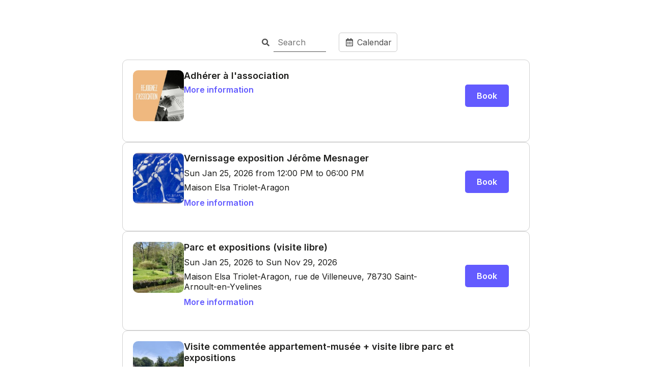

--- FILE ---
content_type: text/html; charset=UTF-8
request_url: https://www.billetweb.fr/multi_event.php?&multi=u40872
body_size: 6495
content:
 <!DOCTYPE html>
<!--[if IE 7 ]>    <html class="ie7 oldie"> <![endif]-->
<!--[if IE 8 ]>    <html class="ie8 oldie"> <![endif]-->
<!--[if IE 9 ]>    <html class="ie9"> <![endif]-->
<!--[if (gt IE 9)|!(IE)]><!--> <html lang="en"  data-sid="26aecdd6336ca86928cc9540b65613ee"> <!--<![endif]-->
<head>
    <meta http-equiv="X-UA-Compatible" content="IE=edge,chrome=1"/>
    <meta charset="utf-8"/>
	<meta http-equiv="Content-Type" content="text/html; charset=utf-8" />
	<meta name="viewport" content="width=device-width, initial-scale=1, maximum-scale=1, user-scalable=no" />
	<meta name="description" content="">
	<meta name="language" content="en-en" />
	<title></title>

	<link rel="stylesheet" href="/css/bo/jquery-ui.css" type="text/css" media="screen" />
	<link rel="stylesheet" href="/css/bo/jquery.ui.theme.css" type="text/css" media="screen" />
	<link rel="stylesheet" href="/ext/fontawesome/css/all.min.css">
	<link rel="stylesheet" href="/ext/colpick/colpick.css">
	<link rel="stylesheet" type="text/css" href="/css/shop.css?v=264">
	<link rel="stylesheet/less" type="text/css" href="/css/shop.less.css?v=264">
	<link rel="stylesheet" href="/ext/poshytip-1.2/src/tip-twitter/tip-twitter.css" type="text/css" />
	<link href="https://fonts.googleapis.com/css2?family=Inter:wght@400;600;900&display=swap" rel="stylesheet">


	<script type="13797a7ff8ef1c38ddfc2a3a-text/javascript" language="javascript" src="/js/jquery-1.10.2.js"></script>
	<script type="13797a7ff8ef1c38ddfc2a3a-text/javascript" language="javascript" src="/js/jquery-ui-1.10.4.custom.min.js"></script>
	<script src="/ext/less.js-master/dist/less.js" type="13797a7ff8ef1c38ddfc2a3a-text/javascript"></script>



	<script type="13797a7ff8ef1c38ddfc2a3a-text/javascript" language="javascript" src="/ext/poshytip-1.2/src/jquery.poshytip.js"></script>

	<script language="javascript" src="/js/shop.js?v=264" type="13797a7ff8ef1c38ddfc2a3a-text/javascript"></script>
	<script type="13797a7ff8ef1c38ddfc2a3a-text/javascript">

	String.prototype.sansAccent = function(){
	    var accent = [
	        /[\300-\306]/g, /[\340-\346]/g, // A, a
	        /[\310-\313]/g, /[\350-\353]/g, // E, e
	        /[\314-\317]/g, /[\354-\357]/g, // I, i
	        /[\322-\330]/g, /[\362-\370]/g, // O, o
	        /[\331-\334]/g, /[\371-\374]/g, // U, u
	        /[\321]/g, /[\361]/g, // N, n
	        /[\307]/g, /[\347]/g, // C, c
	    ];
	    var noaccent = ['A','a','E','e','I','i','O','o','U','u','N','n','C','c'];

	    var str = this;
	    for(var i = 0; i < accent.length; i++){
	        str = str.replace(accent[i], noaccent[i]);
	    }

	    return str;
	}

	function getCustomParam(){
		var string="";
		$(".custom_dropdown.selected").each(function( index ) {
			if($(this).data('key').length>0)
				string+=encodeURIComponent($(this).data('key'))+":"+encodeURIComponent($(this).data('value'))+",";
		})

		return string;
	}

	function imgError(image) {
	    image.onerror = "";
	    image.src = "/images/shop/tickets.jpg";
	    image.width= "200";
	    return true;
	}

	function filter(search_val){

		 var found_items = [];
		 $(".multi_event_list").hide();
		 $("#no_results").hide();
		 $(".filterable").show();

		 if(search_val.length>0)
			  $("#search_clear").show();
		  else
			  $("#search_clear").hide();

		 if(search_val.length>1){

			$(".filterable").hide();
			var words= search_val.sansAccent().replace('+',' ').split(' ');
			for (var j = 0; j < words.length; j++) {

				if(words.length>1 && words[j].length<3){
					continue;
				}

				$(".filterable").each(function( index ) {
					var that = $(this);
					that.find(".searchable").each(function( index ) {
				 		if($(this).text().sansAccent().toUpperCase().indexOf(words[j].toUpperCase()) !== -1){
				 			that.show();
						 }
					 });
				})
			 }

			if($(".searchable:visible").length==0){
				 $("#no_results").show();
			}

		 }
		 else{
			 $(".multi_event_list").show();
		 }
	}

	$(function(){

		$("#search").keyup(function() {
			var search_val=$("#search").val();
			filter(search_val);
		});

		$('.multi_event_desc_show').on('click', function(event) {
			event.stopPropagation();
			var that = $(this);
			var bloc = that.parents('.multi_event_container').first();
			var height = bloc.find('.multi_event_button').first().height();
			if(!$(this).parents('.multi_event_container').first().hasClass('offer')){
				$.get( "/tools.php?description="+$(this).data('event'), function(data){
					that.hide();
					bloc.find('.multi_event_button').css('height',height);
					bloc.find('.multi_event_intro').toggle();
					bloc.find('.multi_event_desc').html(data);
					bloc.find('.multi_event_desc').show();
					bloc.find('.multi_event_desc_hide').show();
					if($(window).width()<640 && data.length>1000)
					bloc.find('.multi_event_picture').hide();
				});
			}
			else{
				$(this).parents('.multi_event_container').first().find('.multi_event_desc').slideToggle();
				that.hide();
				bloc.find('.multi_event_intro').toggle();
				bloc.find('.multi_event_desc').show();
				bloc.find('.multi_event_desc_hide').show();
			}
		 });


		$('.multi_event_desc_control_compact').on('click', function(event) {
			event.stopPropagation();
			var that = $(this);

			if(!$(this).parents('.multi_event_container').first().hasClass('offer')){
				$.get( "/tools.php?description="+$(this).data('event'), function(data){
					that.parents('.multi_event_container').first().find('.multi_event_intro').toggle();
					that.parents('.multi_event_container').first().find(".multi_event_desc").html(data);
					that.parents('.multi_event_container').first().find(".multi_event_desc").slideToggle();
				});
			}
			else{
				$(this).parents('.multi_event_container').first().find('.multi_event_desc').slideToggle();
			}
		 });

		$('.multi_event_desc_hide').on('click', function(event) {
			event.stopPropagation();
			$(this).hide();
			$(this).parent().find('.multi_event_desc').hide();
			$(this).parent().find('.multi_event_intro').show();
			$(this).parent().find('.multi_event_desc_show').show();
			$(this).parent().parent().find('.multi_event_picture').show();
		 });



		$("#filter_date_datepicker_show").on('click', function(event) {
			$(this).hide();
			$(this).next().show();
			$(".datepicker").first().datepicker('show');
		 });

		$(".filter_date_datepicker input").on('change', function(event) {
			naviguateTo(replaceUrlParam(window.location.href,"date",$(this).val()));
		});

		$(".filter_date").on('click', function(event) {
			naviguateTo(replaceUrlParam(window.location.href,"date",$(this).data('date')));
		});

		$(".reset_filter").on('click', function(event) {
			href = window.location.href;
			href=replaceUrlParam(href,"events","");
			href=replaceUrlParam(href,"name","");
			href=replaceUrlParam(href,"tag","");
			href=replaceUrlParam(href,"filters","");
			href=replaceUrlParam(href,"event_id","");
			naviguateTo(href);
		});


		$(".filter_events").on('click', function(event) {
			naviguateTo(replaceUrlParam(window.location.href,"events",""));
		 });

		$(".filter_name").on('click', function(event) {
			naviguateTo(replaceUrlParam(window.location.href,"name",""));
		 });

		$("#switch_to_calendar").on('click', function(event) {
			naviguateTo(replaceUrlParam(window.location.href,"view","calendar"));
		 });

		$("#switch_to_list").on('click', function(event) {
			naviguateTo(replaceUrlParam(window.location.href,"view","list"));
		 });

		$(".custom_dropdown .item").on('click', function(event) {
			$(this).parents('.custom_dropdown').data('value',encodeURIComponent($(this).data('value'))).addClass('selected');
			naviguateTo(replaceUrlParam(window.location.href,"filters",getCustomParam()));
		});



		$(".custom_dropdown").on('click', function(event) {
			var this_visible=false;
			if($(this).find('.menu:visible').length>0){
				this_visible=true;
			}
			$(".custom_dropdown .menu").hide();
			if($(this).find('.clear:visible').length>0){
				$(this).data('key','');
				naviguateTo(replaceUrlParam(window.location.href,"filters",getCustomParam()));
			}
			else{
				if(!this_visible)
					$(this).find('.menu').toggle();
			}
		 });

		if(getURLParameter('date')!=false){
			var date = getURLParameter('date');
			$('.filter_date').removeClass('selected');
			$('.filter_date[data-date="'+date+'"]').addClass('selected');
			if($('.filter_date[data-date="'+date+'"]').length==0){
				$("#filter_date_datepicker_show").hide();
				$(".filter_date_datepicker").show();
				$(".filter_date_datepicker input").val(date);
			}
		}

		if(getURLParameter('name')!=false){
			var name = getURLParameter('name');
			$('.filter_name').show();
			$('.filter_name').nextAll().hide();
		}

		if(getURLParameter('events')!=false){
			var name = getURLParameter('events');
			$('.filter_events').show();
			$('.filter_events').nextAll().hide();
		}

		if(getURLParameter('demo')!=false){
			$("#switch_to_calendar").show();
			$("#filter_date_datepicker_show").hide();
		}





		$('.multi_event_tile_description_show').click(function(e) {
			e.preventDefault();
			e.stopPropagation();

		    if($(this).hasClass('active')){
				$(this).poshytip('hide');
			}
		    else{
		    	$(this).poshytip('show');
		    }
		    $(this).toggleClass('active');
		});

		//autozoom tiles
		if($(".multi_event_tile").length>0){
			var gap = 20;
			var tile_per_row = Math.round(($("#shop").width()+gap)/($(".multi_event_tile").first().width()+gap));
			if(tile_per_row==1)
				tile_per_row=2;
			var modulo = ($("#shop").width()%$(".multi_event_tile").first().width());
			if(modulo>10){
				var ratio = ($("#shop").width()+gap)/($(".multi_event_tile").first().width()+gap+3);
				$(".multi_event_container_tile").css('zoom',ratio/tile_per_row);
			}
		}

		$(".multi_event_tile_description_show").each(function( index ) {
			$(this).poshytip({
				className: 'tip-twitter',
				alignTo: 'target',
				alignX: 'center',
				alignY: 'bottom',
				offsetX: 15,
				showTimeout: 300,
				unsecure:true,
				'content':  function(updateCallback) {
					$.get( "/tools.php?description="+$(this).data('event'), function( data ) {
						updateCallback(data);
					});
					return 'Chargement...';
				},
			});
		});

		$(".tip-twitter").click(function(e) {
		    e.preventDefault();
			e.stopPropagation();
			$(".multi_event_tile_description_show").poshytip('hide');
		});

		$(".tip-twitter").css('max-height',$(window).height()*0.75);

		if(getURLParameter('from_event')!=false && $("#multi_event_container_"+getURLParameter('from_event')).length>0){
			setTimeout(function () {
				scrollTo($("#multi_event_container_"+getURLParameter('from_event')).position().top);
			}, 500);
		}

		$(".multi_event_date").each(function( index ) {
			if(($(window).width()<640 && $(this).html().length>50))
				$(this).html($(this).html().replace(' au ',' <br>au '));
		});




	});

	</script>



</head>
<body class="multi_body   " data-color="635BFF">



<style>


	.organizer_page .agenda_promote{
		display:none;
	}

	.multi_body.tile_view{
		text-align:center;
	}

	.tile_view #shop{
		min-height:500px;
	}

	.tip-twitter{
		background:#FFF;
		color:#000;
		border:solid 1px #AAA;
		overflow:hidden;
	    overflow-y: auto;
	}

	.tip-twitter img{
		max-width:100%;
	}

	.tip-twitter .tip-arrow-bottom{
		display:none;
	}

	.tip-twitter .tip-inner {
	    font: 16px/16px 'Lucida Grande',sans-serif;
	    line-height: 18px;
	}

	#shop{
		display:flex;
		flex-direction: column;
		gap:20px;
	}

	#shop{
		display:flex;
		flex-direction: column;
		gap:20px;
	}

	.multi_body #multi_event_list{
		display:flex;
		flex-direction: column;
		gap:20px;
	}

	.multi_body.tile_view #multi_event_list{
		display:flex;
		flex-direction: row;
		gap:20px;
		flex-wrap: wrap;
	}

	@media (max-width: 640px) {
		.tip-twitter{
			width: 100% !important;
		    max-width: 100% !important;
		    left: 0px !important;
		    box-sizing: border-box;
		}
	}

</style>


<section id="shop" event=""  class="user_page ">

<div id="fallback">
	Display fullscreen
</div>

<div class="filter_container">
	<div class="">


		<div class="filter_item" style="border:none;"><span class="fa fa-search" style="font-size:15px;"> </span> <input id="search" placeholder="Search" style="border: none; border-bottom: solid 1px; padding: 8px; width: 87px; outline: none; font-size: 16px; border-radius: 0px;">	</div>


		<span class="filter_date filter_item selected" data-date="" style="display:none;">All dates <span class="clear" style="display:none;"><span class="far fa-times"></span></span> </span>
		<span id="filter_date_datepicker_show" class="filter_item" style="display:none;"> A specific day <span class="clear" style="display:none;"><span class="far fa-times"></span></span></span>
		<span style="display:none;" class="filter_date_datepicker"><input type="text" class="datepicker"></span>
		<span id="switch_to_calendar" style="" class="filter_item"><span class="far fa-calendar-alt"></span> Calendar</span>



	</div>
</div>



<div id="multi_event_list">

 <div id="multi_event_container_1231577" class="gap_check multi_event_container filterable multi_event_list       hide_date " >
   <div class="multi_event_info">
 		 <div class="multi_event_picture">
 		 	<img src="/files/event/150/1231577.jpg?v=1739275355">
 		 </div>
 		 <div class="multi_event_info_text ">
 		 	 <div>
		    	 <div class="multi_event_name searchable">
		    	 	<span class="multi_event_name_span">Adhérer à l&#039;association</span>
		    	 	<span data-event="1231577" class="multi_event_desc_control_compact" style=""><a><span class="far fa-info-circle" ></span><span>More info</span></a></span>
		    	 </div>
	    	 </div>
	    	 <div class="multi_event_date" style="display:none;">
	    	 	<span class="text">Thu Jan 01, 2026 to Thu Dec 31, 2026</span>
	    	 </div>
	    	 <div class="multi_event_place" style="display:none;">
	    	 	<span class="text searchable"></span>
	    	 </div>
	    	 <div data-event="1231577" class="multi_event_desc_show multi_event_desc_control" style=""><a>More information</a></div>
	    	 <div class="multi_event_desc_hide multi_event_desc_control" style="display:none;"><a>Hide description</a></div>
	    	 <div class="multi_event_desc searchable" style="display:none;"></div>
			 <div class="multi_event_tags searchable" style="display:none;">adhésion,abonnement,soutien,association,culture,cotisation</div>
    	 </div>
   </div>
   <div class="multi_event_button">


   		<a class="naviguate custom_color_block " href="https://www.billetweb.fr/adherer-a-lassociation1&multi=u40872&color=635BFF&parent=1&color=635BFF">Book</a>

    </div>
</div>
 <div id="multi_event_container_1348655" class="gap_check multi_event_container filterable multi_event_list  border   location   " >
   <div class="multi_event_info">
 		 <div class="multi_event_picture">
 		 	<img src="/files/event/150/1348655.jpg?v=1764926213">
 		 </div>
 		 <div class="multi_event_info_text ">
 		 	 <div>
		    	 <div class="multi_event_name searchable">
		    	 	<span class="multi_event_name_span">Vernissage exposition Jérôme Mesnager</span>
		    	 	<span data-event="1348655" class="multi_event_desc_control_compact" style=""><a><span class="far fa-info-circle" ></span><span>More info</span></a></span>
		    	 </div>
	    	 </div>
	    	 <div class="multi_event_date" style="">
	    	 	<span class="text">Sun Jan 25, 2026 from 12:00 PM to 06:00 PM</span>
	    	 </div>
	    	 <div class="multi_event_place" style="">
	    	 	<span class="text searchable">Maison Elsa Triolet-Aragon</span>
	    	 </div>
	    	 <div data-event="1348655" class="multi_event_desc_show multi_event_desc_control" style=""><a>More information</a></div>
	    	 <div class="multi_event_desc_hide multi_event_desc_control" style="display:none;"><a>Hide description</a></div>
	    	 <div class="multi_event_desc searchable" style="display:none;"></div>
			 <div class="multi_event_tags searchable" style="display:none;">Mesnager,vernissage,exposition,art contemporain,street art,musée,homme blanc</div>
    	 </div>
   </div>
   <div class="multi_event_button">


   		<a class="naviguate custom_color_block " href="https://www.billetweb.fr/vernissage-exposition-jerome-mesnager&multi=u40872&color=635BFF&parent=1&color=635BFF">Book</a>

    </div>
</div>
 <div id="multi_event_container_1348438" class="gap_check multi_event_container filterable multi_event_list  border   location   " >
   <div class="multi_event_info">
 		 <div class="multi_event_picture">
 		 	<img src="/files/event/150/1348438.jpg?v=1741003328">
 		 </div>
 		 <div class="multi_event_info_text ">
 		 	 <div>
		    	 <div class="multi_event_name searchable">
		    	 	<span class="multi_event_name_span">Parc et expositions (visite libre)</span>
		    	 	<span data-event="1348438" class="multi_event_desc_control_compact" style=""><a><span class="far fa-info-circle" ></span><span>More info</span></a></span>
		    	 </div>
	    	 </div>
	    	 <div class="multi_event_date" style="">
	    	 	<span class="text">Sun Jan 25, 2026 to Sun Nov 29, 2026</span>
	    	 </div>
	    	 <div class="multi_event_place" style="">
	    	 	<span class="text searchable">Maison Elsa Triolet-Aragon, rue de Villeneuve, 78730 Saint-Arnoult-en-Yvelines</span>
	    	 </div>
	    	 <div data-event="1348438" class="multi_event_desc_show multi_event_desc_control" style=""><a>More information</a></div>
	    	 <div class="multi_event_desc_hide multi_event_desc_control" style="display:none;"><a>Hide description</a></div>
	    	 <div class="multi_event_desc searchable" style="display:none;"></div>
			 <div class="multi_event_tags searchable" style="display:none;"></div>
    	 </div>
   </div>
   <div class="multi_event_button">


   		<a class="naviguate custom_color_block " href="https://www.billetweb.fr/parc-et-expositions-visite-libre2&multi=u40872&color=635BFF&parent=1&color=635BFF">Book</a>

    </div>
</div>
 <div id="multi_event_container_1348180" class="gap_check multi_event_container filterable multi_event_list  border   location   " >
   <div class="multi_event_info">
 		 <div class="multi_event_picture">
 		 	<img src="/files/event/150/1348180.jpg?v=1639556815">
 		 </div>
 		 <div class="multi_event_info_text ">
 		 	 <div>
		    	 <div class="multi_event_name searchable">
		    	 	<span class="multi_event_name_span">Visite commentée appartement-musée + visite libre parc et expositions</span>
		    	 	<span data-event="1348180" class="multi_event_desc_control_compact" style=""><a><span class="far fa-info-circle" ></span><span>More info</span></a></span>
		    	 </div>
	    	 </div>
	    	 <div class="multi_event_date" style="">
	    	 	<span class="text">Mon Jan 26, 2026 to Sun Nov 29, 2026</span>
	    	 </div>
	    	 <div class="multi_event_place" style="">
	    	 	<span class="text searchable">Maison Elsa Triolet-Aragon, rue de Villeneuve, 78730 Saint-Arnoult-en-Yvelines</span>
	    	 </div>
	    	 <div data-event="1348180" class="multi_event_desc_show multi_event_desc_control" style=""><a>More information</a></div>
	    	 <div class="multi_event_desc_hide multi_event_desc_control" style="display:none;"><a>Hide description</a></div>
	    	 <div class="multi_event_desc searchable" style="display:none;"></div>
			 <div class="multi_event_tags searchable" style="display:none;"></div>
    	 </div>
   </div>
   <div class="multi_event_button">


   		<a class="naviguate custom_color_block " href="https://www.billetweb.fr/visite-commentee-appartement-musee-visite-libre-parc-et-expositions4&multi=u40872&color=635BFF&parent=1&color=635BFF">Book</a>

    </div>
</div>
 <div id="multi_event_container_1319356" class="gap_check multi_event_container filterable multi_event_list  border   location   inline_date" >
   <div class="multi_event_info">
 		 <div class="multi_event_picture">
 		 	<img src="/files/event/150/1319356.jpg?v=1765279663">
 		 </div>
 		 <div class="multi_event_info_text ">
 		 	 <div>
		    	 <div class="multi_event_name searchable">
		    	 	<span class="multi_event_name_span">FORMATION - Apprendre aux enfants à jouer avec l&#039;univers du livre</span>
		    	 	<span data-event="1319356" class="multi_event_desc_control_compact" style=""><a><span class="far fa-info-circle" ></span><span>More info</span></a></span>
		    	 </div>
	    	 </div>
	    	 <div class="multi_event_date" style="">
	    	 	<span class="text"><span class="multi_event_time">Tue 01/27</span><span class="multi_event_time">Thu 01/29</span></span>
	    	 </div>
	    	 <div class="multi_event_place" style="">
	    	 	<span class="text searchable">Maison Elsa Triolet-Aragon</span>
	    	 </div>
	    	 <div data-event="1319356" class="multi_event_desc_show multi_event_desc_control" style=""><a>More information</a></div>
	    	 <div class="multi_event_desc_hide multi_event_desc_control" style="display:none;"><a>Hide description</a></div>
	    	 <div class="multi_event_desc searchable" style="display:none;"></div>
			 <div class="multi_event_tags searchable" style="display:none;">formation,professionnelles,médiation,centres de loisirs,médiathèque,bibliothèque,service culture,service jeunesse</div>
    	 </div>
   </div>
   <div class="multi_event_button">


   		<a class="naviguate custom_color_block " href="https://www.billetweb.fr/formation-animer-par-le-jeu-lunivers-du-livre-avec-les-enfants&multi=u40872&color=635BFF&parent=1&color=635BFF">Book</a>

    </div>
</div>
 <div id="multi_event_container_1348661" class="gap_check multi_event_container filterable multi_event_list  border   location   " >
   <div class="multi_event_info">
 		 <div class="multi_event_picture">
 		 	<img src="/files/event/150/1348661.jpg?v=1765280603">
 		 </div>
 		 <div class="multi_event_info_text ">
 		 	 <div>
		    	 <div class="multi_event_name searchable">
		    	 	<span class="multi_event_name_span">Chasse aux œufs, etc.</span>
		    	 	<span data-event="1348661" class="multi_event_desc_control_compact" style=""><a><span class="far fa-info-circle" ></span><span>More info</span></a></span>
		    	 </div>
	    	 </div>
	    	 <div class="multi_event_date" style="">
	    	 	<span class="text">Sun Apr 05, 2026 from 02:00 PM to 06:00 PM</span>
	    	 </div>
	    	 <div class="multi_event_place" style="">
	    	 	<span class="text searchable">Maison Elsa Triolet-Aragon, rue de Villeneuve, 78730 Saint-Arnoult-en-Yvelines</span>
	    	 </div>
	    	 <div data-event="1348661" class="multi_event_desc_show multi_event_desc_control" style=""><a>More information</a></div>
	    	 <div class="multi_event_desc_hide multi_event_desc_control" style="display:none;"><a>Hide description</a></div>
	    	 <div class="multi_event_desc searchable" style="display:none;"></div>
			 <div class="multi_event_tags searchable" style="display:none;">Pâques,chasse aux œufs,spectacle famille,jeune public,événement plein air</div>
    	 </div>
   </div>
   <div class="multi_event_button">


   		<a class="naviguate custom_color_block " href="https://www.billetweb.fr/chasse-aux-oeufs-etc5&multi=u40872&color=635BFF&parent=1&color=635BFF">Book</a>

    </div>
</div>
 <div id="multi_event_container_1349938" class="gap_check multi_event_container filterable multi_event_list  border   location   " >
   <div class="multi_event_info">
 		 <div class="multi_event_picture">
 		 	<img src="/files/event/150/1349938.jpg?v=1765979426">
 		 </div>
 		 <div class="multi_event_info_text ">
 		 	 <div>
		    	 <div class="multi_event_name searchable">
		    	 	<span class="multi_event_name_span">Concert - Renaud et ses invités</span>
		    	 	<span data-event="1349938" class="multi_event_desc_control_compact" style=""><a><span class="far fa-info-circle" ></span><span>More info</span></a></span>
		    	 </div>
	    	 </div>
	    	 <div class="multi_event_date" style="">
	    	 	<span class="text">Sat May 23, 2026 at 06:00 PM</span>
	    	 </div>
	    	 <div class="multi_event_place" style="">
	    	 	<span class="text searchable">Rue de la Villeneuve, Saint-Arnoult-en-Yvelines, France</span>
	    	 </div>
	    	 <div data-event="1349938" class="multi_event_desc_show multi_event_desc_control" style=""><a>More information</a></div>
	    	 <div class="multi_event_desc_hide multi_event_desc_control" style="display:none;"><a>Hide description</a></div>
	    	 <div class="multi_event_desc searchable" style="display:none;"></div>
			 <div class="multi_event_tags searchable" style="display:none;">concerts,expositions,spectacle,art contemporain,danse,publications</div>
    	 </div>
   </div>
   <div class="multi_event_button">


   		<a class="naviguate custom_color_block " href="https://www.billetweb.fr/concert-renaud-et-ses-invites&multi=u40872&color=635BFF&parent=1&color=635BFF">Book</a>

    </div>
</div>
 <div id="multi_event_container_1350137" class="gap_check multi_event_container filterable multi_event_list  border   location   " >
   <div class="multi_event_info">
 		 <div class="multi_event_picture">
 		 	<img src="/files/event/150/1350137.jpg?v=1765272629">
 		 </div>
 		 <div class="multi_event_info_text ">
 		 	 <div>
		    	 <div class="multi_event_name searchable">
		    	 	<span class="multi_event_name_span">Vernissage exposition ORLAN</span>
		    	 	<span data-event="1350137" class="multi_event_desc_control_compact" style=""><a><span class="far fa-info-circle" ></span><span>More info</span></a></span>
		    	 </div>
	    	 </div>
	    	 <div class="multi_event_date" style="">
	    	 	<span class="text">Sun Jun 07, 2026 from 12:00 PM to 06:00 PM</span>
	    	 </div>
	    	 <div class="multi_event_place" style="">
	    	 	<span class="text searchable">Maison Elsa Triolet-Aragon</span>
	    	 </div>
	    	 <div data-event="1350137" class="multi_event_desc_show multi_event_desc_control" style=""><a>More information</a></div>
	    	 <div class="multi_event_desc_hide multi_event_desc_control" style="display:none;"><a>Hide description</a></div>
	    	 <div class="multi_event_desc searchable" style="display:none;"></div>
			 <div class="multi_event_tags searchable" style="display:none;">ORLAN,vernissage,exposition,art contemporain,street art,musée,performance</div>
    	 </div>
   </div>
   <div class="multi_event_button">


   		<a class="naviguate custom_color_block " href="https://www.billetweb.fr/vernissage-exposition-orlan&multi=u40872&color=635BFF&parent=1&color=635BFF">Book</a>

    </div>
</div>
 <div id="multi_event_container_1350327" class="gap_check multi_event_container filterable multi_event_list  border   location   " >
   <div class="multi_event_info">
 		 <div class="multi_event_picture">
 		 	<img src="/files/event/150/1350327.jpg?v=1765285165">
 		 </div>
 		 <div class="multi_event_info_text ">
 		 	 <div>
		    	 <div class="multi_event_name searchable">
		    	 	<span class="multi_event_name_span">Rencontre - atelier d&#039;écriture avec Pascale Petit</span>
		    	 	<span data-event="1350327" class="multi_event_desc_control_compact" style=""><a><span class="far fa-info-circle" ></span><span>More info</span></a></span>
		    	 </div>
	    	 </div>
	    	 <div class="multi_event_date" style="">
	    	 	<span class="text">Sun Jun 28, 2026 from 03:00 PM to 04:30 PM</span>
	    	 </div>
	    	 <div class="multi_event_place" style="">
	    	 	<span class="text searchable">Maison Elsa Triolet-Aragon</span>
	    	 </div>
	    	 <div data-event="1350327" class="multi_event_desc_show multi_event_desc_control" style=""><a>More information</a></div>
	    	 <div class="multi_event_desc_hide multi_event_desc_control" style="display:none;"><a>Hide description</a></div>
	    	 <div class="multi_event_desc searchable" style="display:none;"></div>
			 <div class="multi_event_tags searchable" style="display:none;">Famille,été culturel,atelier,écriture,littérature,PascalePetit,écrivaine,poésie</div>
    	 </div>
   </div>
   <div class="multi_event_button">


   		<a class="naviguate custom_color_block " href="https://www.billetweb.fr/rencontre-atelier-avec-pascale-petit&multi=u40872&color=635BFF&parent=1&color=635BFF">Book</a>

    </div>
</div>
 <div id="multi_event_container_1349981" class="gap_check multi_event_container filterable multi_event_list  border   location   inline_date" >
   <div class="multi_event_info">
 		 <div class="multi_event_picture">
 		 	<img src="/files/event/150/1349981.jpg?v=1765285566">
 		 </div>
 		 <div class="multi_event_info_text ">
 		 	 <div>
		    	 <div class="multi_event_name searchable">
		    	 	<span class="multi_event_name_span">Yog&#039;art</span>
		    	 	<span data-event="1349981" class="multi_event_desc_control_compact" style=""><a><span class="far fa-info-circle" ></span><span>More info</span></a></span>
		    	 </div>
	    	 </div>
	    	 <div class="multi_event_date" style="">
	    	 	<span class="text"><span class="multi_event_time">Sun 07/05</span><span class="multi_event_time">Sun 08/30</span></span>
	    	 </div>
	    	 <div class="multi_event_place" style="">
	    	 	<span class="text searchable">Maison Elsa Triolet-Aragon</span>
	    	 </div>
	    	 <div data-event="1349981" class="multi_event_desc_show multi_event_desc_control" style=""><a>More information</a></div>
	    	 <div class="multi_event_desc_hide multi_event_desc_control" style="display:none;"><a>Hide description</a></div>
	    	 <div class="multi_event_desc searchable" style="display:none;"></div>
			 <div class="multi_event_tags searchable" style="display:none;">yoga,parc,plein air,art contemporain,famille,méditation,sculptures</div>
    	 </div>
   </div>
   <div class="multi_event_button">


   		<a class="naviguate custom_color_block " href="https://www.billetweb.fr/yogart5&multi=u40872&color=635BFF&parent=1&color=635BFF">Book</a>

    </div>
</div>
 <div id="multi_event_container_1350946" class="gap_check multi_event_container filterable multi_event_list  border   location   " >
   <div class="multi_event_info">
 		 <div class="multi_event_picture">
 		 	<img src="/files/event/150/1350946.jpg?v=1766154954">
 		 </div>
 		 <div class="multi_event_info_text ">
 		 	 <div>
		    	 <div class="multi_event_name searchable">
		    	 	<span class="multi_event_name_span">&quot;V’là, ou Comment sauver le monde&quot; - Théâtre de rue physique et fantastique</span>
		    	 	<span data-event="1350946" class="multi_event_desc_control_compact" style=""><a><span class="far fa-info-circle" ></span><span>More info</span></a></span>
		    	 </div>
	    	 </div>
	    	 <div class="multi_event_date" style="">
	    	 	<span class="text">Sun Jul 05, 2026 from 05:00 PM to 06:00 PM</span>
	    	 </div>
	    	 <div class="multi_event_place" style="">
	    	 	<span class="text searchable">Maison Elsa Triolet-Aragon</span>
	    	 </div>
	    	 <div data-event="1350946" class="multi_event_desc_show multi_event_desc_control" style=""><a>More information</a></div>
	    	 <div class="multi_event_desc_hide multi_event_desc_control" style="display:none;"><a>Hide description</a></div>
	    	 <div class="multi_event_desc searchable" style="display:none;"></div>
			 <div class="multi_event_tags searchable" style="display:none;">Famille,été culturel,spectacle,cirque,clown,poésie,théâtre,rue,jeunepublic</div>
    	 </div>
   </div>
   <div class="multi_event_button">


   		<a class="naviguate custom_color_block " href="https://www.billetweb.fr/7-samourais-spectacle-danse-hip-hop-poesie&multi=u40872&color=635BFF&parent=1&color=635BFF">Book</a>

    </div>
</div>
 <div id="multi_event_container_1350213" class="gap_check multi_event_container filterable multi_event_list  border   location   " >
   <div class="multi_event_info">
 		 <div class="multi_event_picture">
 		 	<img src="/files/event/150/1350213.jpg?v=1765557455">
 		 </div>
 		 <div class="multi_event_info_text ">
 		 	 <div>
		    	 <div class="multi_event_name searchable">
		    	 	<span class="multi_event_name_span">FRESNEL - concert </span>
		    	 	<span data-event="1350213" class="multi_event_desc_control_compact" style=""><a><span class="far fa-info-circle" ></span><span>More info</span></a></span>
		    	 </div>
	    	 </div>
	    	 <div class="multi_event_date" style="">
	    	 	<span class="text">Sun Jul 12, 2026 from 05:00 PM to 06:00 PM</span>
	    	 </div>
	    	 <div class="multi_event_place" style="">
	    	 	<span class="text searchable">Maison Elsa Triolet-Aragon</span>
	    	 </div>
	    	 <div data-event="1350213" class="multi_event_desc_show multi_event_desc_control" style=""><a>More information</a></div>
	    	 <div class="multi_event_desc_hide multi_event_desc_control" style="display:none;"><a>Hide description</a></div>
	    	 <div class="multi_event_desc searchable" style="display:none;"></div>
			 <div class="multi_event_tags searchable" style="display:none;">concert,étéculturel,folk,rock,electro,Fresnel,chanson</div>
    	 </div>
   </div>
   <div class="multi_event_button">


   		<a class="naviguate custom_color_block " href="https://www.billetweb.fr/fresnel-concert&multi=u40872&color=635BFF&parent=1&color=635BFF">Book</a>

    </div>
</div>
 <div id="multi_event_container_1352023" class="gap_check multi_event_container filterable multi_event_list  border   location   " >
   <div class="multi_event_info">
 		 <div class="multi_event_picture">
 		 	<img src="/files/event/150/1352023.jpg?v=1765372251">
 		 </div>
 		 <div class="multi_event_info_text ">
 		 	 <div>
		    	 <div class="multi_event_name searchable">
		    	 	<span class="multi_event_name_span">7 Samouraïs - spectacle Hip Hop &amp; poésie</span>
		    	 	<span data-event="1352023" class="multi_event_desc_control_compact" style=""><a><span class="far fa-info-circle" ></span><span>More info</span></a></span>
		    	 </div>
	    	 </div>
	    	 <div class="multi_event_date" style="">
	    	 	<span class="text">Sun Aug 23, 2026 from 04:00 PM to 05:00 PM</span>
	    	 </div>
	    	 <div class="multi_event_place" style="">
	    	 	<span class="text searchable">Maison Elsa Triolet-Aragon</span>
	    	 </div>
	    	 <div data-event="1352023" class="multi_event_desc_show multi_event_desc_control" style=""><a>More information</a></div>
	    	 <div class="multi_event_desc_hide multi_event_desc_control" style="display:none;"><a>Hide description</a></div>
	    	 <div class="multi_event_desc searchable" style="display:none;"></div>
			 <div class="multi_event_tags searchable" style="display:none;">Famille,été culturel,spectacle,hip-hop,danse,poésie,</div>
    	 </div>
   </div>
   <div class="multi_event_button">


   		<a class="naviguate custom_color_block " href="https://www.billetweb.fr/7-samourais-spectacle-hip-hop-poesie&multi=u40872&color=635BFF&parent=1&color=635BFF">Book</a>

    </div>
</div>
 <div id="multi_event_container_1349987" class="gap_check multi_event_container filterable multi_event_list  border   location   " >
   <div class="multi_event_info">
 		 <div class="multi_event_picture">
 		 	<img src="/files/event/150/1349987.jpg?v=1765213931">
 		 </div>
 		 <div class="multi_event_info_text ">
 		 	 <div>
		    	 <div class="multi_event_name searchable">
		    	 	<span class="multi_event_name_span">&quot;KAKAMÜ&quot; des Inséparables Piou-Piou • spectacle jeune public</span>
		    	 	<span data-event="1349987" class="multi_event_desc_control_compact" style=""><a><span class="far fa-info-circle" ></span><span>More info</span></a></span>
		    	 </div>
	    	 </div>
	    	 <div class="multi_event_date" style="">
	    	 	<span class="text">Sun Aug 30, 2026 from 05:00 PM to 06:00 PM</span>
	    	 </div>
	    	 <div class="multi_event_place" style="">
	    	 	<span class="text searchable">Maison Elsa Triolet-Aragon</span>
	    	 </div>
	    	 <div data-event="1349987" class="multi_event_desc_show multi_event_desc_control" style=""><a>More information</a></div>
	    	 <div class="multi_event_desc_hide multi_event_desc_control" style="display:none;"><a>Hide description</a></div>
	    	 <div class="multi_event_desc searchable" style="display:none;"></div>
			 <div class="multi_event_tags searchable" style="display:none;">Famille,été culturel,théâtre,spectacle jeune public,enfants,art,musique</div>
    	 </div>
   </div>
   <div class="multi_event_button">


   		<a class="naviguate custom_color_block " href="https://www.billetweb.fr/kakam-spectacle-jeune-public&multi=u40872&color=635BFF&parent=1&color=635BFF">Book</a>

    </div>
</div>
 <div id="multi_event_container_1350247" class="gap_check multi_event_container filterable multi_event_list  border   location   " >
   <div class="multi_event_info">
 		 <div class="multi_event_picture">
 		 	<img src="/files/event/150/1350247.jpg?v=1765278009">
 		 </div>
 		 <div class="multi_event_info_text ">
 		 	 <div>
		    	 <div class="multi_event_name searchable">
		    	 	<span class="multi_event_name_span">Vernissage exposition André MASSON - &quot;Les mots de tes couleurs&quot;</span>
		    	 	<span data-event="1350247" class="multi_event_desc_control_compact" style=""><a><span class="far fa-info-circle" ></span><span>More info</span></a></span>
		    	 </div>
	    	 </div>
	    	 <div class="multi_event_date" style="">
	    	 	<span class="text">Sun Sep 06, 2026 from 12:00 PM to 06:00 PM</span>
	    	 </div>
	    	 <div class="multi_event_place" style="">
	    	 	<span class="text searchable">Maison Elsa Triolet-Aragon</span>
	    	 </div>
	    	 <div data-event="1350247" class="multi_event_desc_show multi_event_desc_control" style=""><a>More information</a></div>
	    	 <div class="multi_event_desc_hide multi_event_desc_control" style="display:none;"><a>Hide description</a></div>
	    	 <div class="multi_event_desc searchable" style="display:none;"></div>
			 <div class="multi_event_tags searchable" style="display:none;">Masson,vernissage,exposition,peinture,musée</div>
    	 </div>
   </div>
   <div class="multi_event_button">


   		<a class="naviguate custom_color_block " href="https://www.billetweb.fr/vernissage-exposition-andre-masson&multi=u40872&color=635BFF&parent=1&color=635BFF">Book</a>

    </div>
</div>
 <div id="multi_event_container_1350267" class="gap_check multi_event_container filterable multi_event_list  border   location   " >
   <div class="multi_event_info">
 		 <div class="multi_event_picture">
 		 	<img src="/files/event/150/1350267.jpg?v=1752745217">
 		 </div>
 		 <div class="multi_event_info_text ">
 		 	 <div>
		    	 <div class="multi_event_name searchable">
		    	 	<span class="multi_event_name_span">Concert de musique de chambre • Orchestre national d&#039;Île de France </span>
		    	 	<span data-event="1350267" class="multi_event_desc_control_compact" style=""><a><span class="far fa-info-circle" ></span><span>More info</span></a></span>
		    	 </div>
	    	 </div>
	    	 <div class="multi_event_date" style="">
	    	 	<span class="text">Sun Sep 06, 2026 from 02:30 PM to 03:30 PM</span>
	    	 </div>
	    	 <div class="multi_event_place" style="">
	    	 	<span class="text searchable">Maison Elsa Triolet-Aragon, Rue de la Villeneuve, Saint-Arnoult-en-Yvelines</span>
	    	 </div>
	    	 <div data-event="1350267" class="multi_event_desc_show multi_event_desc_control" style=""><a>More information</a></div>
	    	 <div class="multi_event_desc_hide multi_event_desc_control" style="display:none;"><a>Hide description</a></div>
	    	 <div class="multi_event_desc searchable" style="display:none;"></div>
			 <div class="multi_event_tags searchable" style="display:none;">concert,</div>
    	 </div>
   </div>
   <div class="multi_event_button">


   		<a class="naviguate custom_color_block " href="https://www.billetweb.fr/concert-de-musique-de-chambre-orchestre-national-d-le-de-france1&multi=u40872&color=635BFF&parent=1&color=635BFF">Book</a>

    </div>
</div>
 <div id="multi_event_container_1349963" class="gap_check multi_event_container filterable multi_event_list  border   location   " >
   <div class="multi_event_info">
 		 <div class="multi_event_picture">
 		 	<img src="/files/event/150/1349963.jpg?v=1765212171">
 		 </div>
 		 <div class="multi_event_info_text ">
 		 	 <div>
		    	 <div class="multi_event_name searchable">
		    	 	<span class="multi_event_name_span">Lecture du &quot;Paysan de Paris&quot; par Ariane Ascaride - PARIS</span>
		    	 	<span data-event="1349963" class="multi_event_desc_control_compact" style=""><a><span class="far fa-info-circle" ></span><span>More info</span></a></span>
		    	 </div>
	    	 </div>
	    	 <div class="multi_event_date" style="">
	    	 	<span class="text">Mon Oct 12, 2026 from 07:30 PM to 09:30 PM</span>
	    	 </div>
	    	 <div class="multi_event_place" style="">
	    	 	<span class="text searchable">Espace Niemeyer, Place du Colonel Fabien, Paris, France</span>
	    	 </div>
	    	 <div data-event="1349963" class="multi_event_desc_show multi_event_desc_control" style=""><a>More information</a></div>
	    	 <div class="multi_event_desc_hide multi_event_desc_control" style="display:none;"><a>Hide description</a></div>
	    	 <div class="multi_event_desc searchable" style="display:none;"></div>
			 <div class="multi_event_tags searchable" style="display:none;">lecture,essai,roman,Aragon,Ariane Ascaride,</div>
    	 </div>
   </div>
   <div class="multi_event_button">


   		<a class="naviguate custom_color_block " href="https://www.billetweb.fr/lecture-du-paysan-de-paris-par-ariane-ascaride&multi=u40872&color=635BFF&parent=1&color=635BFF">Book</a>

    </div>
</div>





</div>

<div id="no_results" class="multi_event_container" style="display:none;">
   <div class="multi_event_info multi_event_info_empty">
  		 No result
   </div>
</div>



<script defer src="https://static.cloudflareinsights.com/beacon.min.js/vcd15cbe7772f49c399c6a5babf22c1241717689176015" integrity="sha512-ZpsOmlRQV6y907TI0dKBHq9Md29nnaEIPlkf84rnaERnq6zvWvPUqr2ft8M1aS28oN72PdrCzSjY4U6VaAw1EQ==" data-cf-beacon='{"version":"2024.11.0","token":"77d572fed8794033a3fb6d1b9a0eadb0","server_timing":{"name":{"cfCacheStatus":true,"cfEdge":true,"cfExtPri":true,"cfL4":true,"cfOrigin":true,"cfSpeedBrain":true},"location_startswith":null}}' crossorigin="anonymous"></script>
<script src="/cdn-cgi/scripts/7d0fa10a/cloudflare-static/rocket-loader.min.js" data-cf-settings="13797a7ff8ef1c38ddfc2a3a-|49" defer></script>